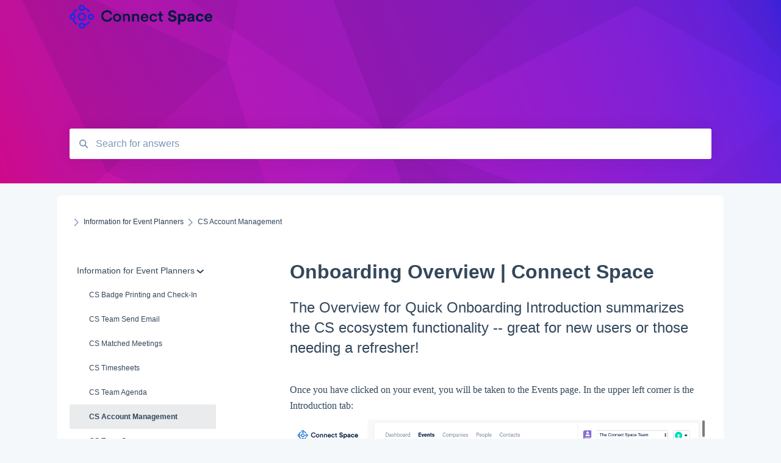

--- FILE ---
content_type: text/html; charset=UTF-8
request_url: https://kb.connect.space/knowledge/the-connect-space-introduction-tab-an-overview-for-quick-onboarding
body_size: 7789
content:
<!doctype html><html lang="en"><head>
    
    <meta charset="utf-8">
    
    <title>
      Onboarding Overview | Connect Space
    </title>
    
    <meta name="description" content="The Overview for Quick Onboarding Introduction summarizes the CS ecosystem functionality -- great for new users or those needing a refresher!">
    <meta name="viewport" content="width=device-width, initial-scale=1">

    <script src="/hs/hsstatic/jquery-libs/static-1.4/jquery/jquery-1.11.2.js"></script>
<script>hsjQuery = window['jQuery'];</script>
    <meta property="og:description" content="The Overview for Quick Onboarding Introduction summarizes the CS ecosystem functionality -- great for new users or those needing a refresher!">
    <meta property="og:title" content="Onboarding Overview | Connect Space">
    <meta name="twitter:description" content="The Overview for Quick Onboarding Introduction summarizes the CS ecosystem functionality -- great for new users or those needing a refresher!">
    <meta name="twitter:title" content="Onboarding Overview | Connect Space">

    

    
    <link rel="stylesheet" href="/hs/hsstatic/ContentIcons/static-1.198/fontawesome/5.0.10/css/fontawesome-all.min.css">
<style>
a.cta_button{-moz-box-sizing:content-box !important;-webkit-box-sizing:content-box !important;box-sizing:content-box !important;vertical-align:middle}.hs-breadcrumb-menu{list-style-type:none;margin:0px 0px 0px 0px;padding:0px 0px 0px 0px}.hs-breadcrumb-menu-item{float:left;padding:10px 0px 10px 10px}.hs-breadcrumb-menu-divider:before{content:'›';padding-left:10px}.hs-featured-image-link{border:0}.hs-featured-image{float:right;margin:0 0 20px 20px;max-width:50%}@media (max-width: 568px){.hs-featured-image{float:none;margin:0;width:100%;max-width:100%}}.hs-screen-reader-text{clip:rect(1px, 1px, 1px, 1px);height:1px;overflow:hidden;position:absolute !important;width:1px}
</style>

    

    
<!--  Added by GoogleAnalytics integration -->
<script>
var _hsp = window._hsp = window._hsp || [];
_hsp.push(['addPrivacyConsentListener', function(consent) { if (consent.allowed || (consent.categories && consent.categories.analytics)) {
  (function(i,s,o,g,r,a,m){i['GoogleAnalyticsObject']=r;i[r]=i[r]||function(){
  (i[r].q=i[r].q||[]).push(arguments)},i[r].l=1*new Date();a=s.createElement(o),
  m=s.getElementsByTagName(o)[0];a.async=1;a.src=g;m.parentNode.insertBefore(a,m)
})(window,document,'script','//www.google-analytics.com/analytics.js','ga');
  ga('create','UA-27223107-1','auto');
  ga('send','pageview');
}}]);
</script>

<!-- /Added by GoogleAnalytics integration -->

    <link rel="canonical" href="https://kb.connect.space/knowledge/the-connect-space-introduction-tab-an-overview-for-quick-onboarding">


<meta property="og:url" content="https://kb.connect.space/knowledge/the-connect-space-introduction-tab-an-overview-for-quick-onboarding">
<meta http-equiv="content-language" content="en">



    
      <link rel="shortcut icon" href="https://kb.connect.space/hubfs/CS-logomark-2020.png">
    
    <link href="//7052064.fs1.hubspotusercontent-na1.net/hubfs/7052064/hub_generated/template_assets/DEFAULT_ASSET/1767118688459/template_main.css" rel="stylesheet">
    <link href="//7052064.fs1.hubspotusercontent-na1.net/hubfs/7052064/hub_generated/template_assets/DEFAULT_ASSET/1767118684047/template__support-form.min.css" rel="stylesheet">
    <script type="text/javascript" src="//7052064.fs1.hubspotusercontent-na1.net/hubfs/7052064/hub_generated/template_assets/DEFAULT_ASSET/1767118686460/template_kbdom.min.js"></script>
    <style type="text/css" data-preview-theme="true">
      .kb-article, .kb-search__suggestions__article-content, .kb-search-results__description {
        font-family: georgia, palatino;
      }
      h1, h2, h3, h3 a, h4, h4 a, h5, h6, .kb__text-link, .kb__text-link-small, .kb-header, .kb-sticky-footer,
      .kb-search__suggestions__article-title, .kb-search-results__title,
      #hs_form_target_kb_support_form input.hs-button, #hs_form_target_kb_support_form label, input, select, textarea, #hs_form_target_kb_support_form .hs-field-desc, #hs_form_target_kb_support_form .hs-richtext p {
        font-family: helvetica;
      }
      a,
      .kb-search__suggestions__breadcrumb,
      .kb-header__nav .kbui-dropdown__link {
        color: #2d3e50;
      }
      .kb-header,
      .kb-header a,
      .kb-header button.kb-button--link {
        color: #a318b5;
      }
      .kb-header svg * {
        fill: #a318b5;
      }
      .kb-search-section {
        background-color: #ffffff;
      }
      .kb-search-section__title {
        color: #ffffff;
      }
      .kb-search-section-with-image {
        background-image: url(https://kb.connect.space/hubfs/e9b78e28d612e893edba215f6a260f45.png);
        background-size: cover;
        color: #ffffff;
        position: relative;
      }
      .kb-search-section-with-gradient {
        background-color: ;
        background-image: linear-gradient(180deg, #ffffff 0%, transparent 97%);
      }
      .kb-mobile-search-section {
        background-color: #ffffff;
      }
      .kb-search__suggestions a:hover,
      .kb-search__suggestions a:focus,
      .kb-category-menu li.active > a,
      .kb-category-menu li > a:hover {
        background-color: rgba(45, 62, 80, .1);
      }
      .kb-theme--cards .kb-category-menu li.active > a,
      .kb-theme--cards .kb-category-menu li > a:hover {
        background-color: transparent;
      }
      .kb-breadcrumbs > ol > li > span,
      .kb-breadcrumbs > ol > li > a > span,
      .kb-breadcrumbs > .kb-breadcrumbs__mobile-back a {
        font-family: helvetica;
      }
      .kb-breadcrumbs__arrow--left * {
        fill: #2d3e50
      }
      .kb-sidebar .kb-category-menu a,
      .kb-mobile-menu .kb-mobile-menu__current-page,
      .kb-mobile-menu ul > li > a {
        font-family: helvetica;
      }
      .kb-header__logo img {
        max-height: 40px;
      }
      .kb-footer__logo img {
        max-height: 24px;
      }
      /* SVG SUPPORT */
      .kb-header__logo img[src$=".svg"] {
        height: 40px;
      }
      .kb-footer__logo img[src$=".svg"] {
        height: 24px;
      }
      /* MOBILE STYLES */
      .kb-mobile-menu,
      .kb-mobile-search__bar {
        background-color: #ffffff;
      }
      .kb-mobile-menu a,
      .kb-mobile-menu__current-page,
      .kb-mobile-search__input,
      .kb-search--open .kb-mobile-search__input {
        color: #111111
      }
      .kb-mobile-search__input::-webkit-input-placeholder {
        color: #111111
      }
      .kb-mobile-search__input::-moz-placeholder {
        color: #111111
      }
      .kb-mobile-search__input:-ms-input-placeholder {
        color: #111111
      }
      .kb-mobile-search__input:-moz-placeholder {
        color: #111111
      }
      .kb-mobile-search__mag * {
        fill: #111111
      }
      .kb-mobile-menu__arrow *,
      .kb-mobile-search__close * {
        stroke: #111111
      }
      @media (max-width: 767px) {
        .kb-header__nav {
          background-color: #ffffff
        }
        .kb-header,
        .kb-header a {
          color: #111111;
        }
        .kb-header svg * {
          fill: #111111;
        }
        .kb-theme--content.kb-page--index .kb-header__nav-toggle svg *,
        .kb-theme--content.kb-page--index .kb-header__nav-close svg *,
        .kb-theme--tiles.kb-page--index .kb-header__nav-toggle svg *,
        .kb-theme--tiles.kb-page--index .kb-header__nav-close svg *,
        .kb-theme--minimal .kb-header__nav-toggle svg *,
        .kb-theme--minimal .kb-header__nav-close svg *,
        .kb-theme--cards .kb-header__nav-toggle svg *,
        .kb-theme--cards .kb-header__nav-close svg *,
        .kb-theme--default .kb-header__nav-toggle svg *,
        .kb-theme--default .kb-header__nav-close svg * {
          fill: #a318b5;
        }
      }
    </style>
  <meta name="generator" content="HubSpot"></head>
  <body class="kb-theme--tiles ">
    <header>
      
      
  

  

  

  <div class="kb-header" data-preview-id="kb-header">
    <div class="kb-header-inner" id="kb-header">
      <div class="kb-header__logo">
        
          <a href="//www.connectspace.com">
            <img src="https://kb.connect.space/hs-fs/hubfs/Connect-Space-logo-Mar-23-2021-08-24-42-62-PM.png?height=120&amp;name=Connect-Space-logo-Mar-23-2021-08-24-42-62-PM.png" alt="company logo">
          </a>
        
      </div>
      <a class="kb-header__title" href="/knowledge">
         
      </a>
      <nav id="kb-header__nav" class="kb-header__nav" role="navigation">
        <ul>
          
          
          
          
          
        </ul>
      </nav>
      
      <div class="kb-header__nav-controls-container">
        <button id="kb-header__close-target" class="kb-header__nav-close" role="button" aria-label="Close main navigation menu" aria-controls="kb-header__nav kb-header__langs-nav">
          <span class="kb-icon close" aria-hidden="true">
            <svg width="16" height="17" xmlns="http://www.w3.org/2000/svg">
              <g fill="#2D3E50" fill-rule="nonzero">
                <path d="M15.07107 1.42893c.59587.59588.88893 1.23239.0505 2.07081L2.99975 15.62158c-.83842.83842-1.48089.5394-2.0708-.05051C.33305 14.97519.04 14.33868.87841 13.50026L13.00026 1.37842c.83842-.83842 1.48089-.5394 2.0708.05051z" />
                <path d="M15.07107 15.57107c-.59588.59587-1.23239.88893-2.07081.0505L.87842 3.49975C.04 2.66132.33902 2.01885.92893 1.42894 1.52481.83305 2.16132.54 2.99974 1.37841l12.12184 12.12184c.83842.83842.5394 1.48089-.05051 2.0708z" />
              </g>
            </svg>
          </span>
        </button>
        
        <button id="kb-header__main-nav-target" class="kb-header__nav-toggle" role="button" aria-label="Open main navigation menu" aria-controls="kb-header__nav">
          <span class="kb-icon menu">
            <svg width="25" height="17" xmlns="http://www.w3.org/2000/svg">
              <g fill="#2D3E50" fill-rule="nonzero">
                <path d="M24.56897 2.295c0 .85-.2931 1.513-1.72414 1.513H2.15517C.72414 3.808.43103 3.1365.43103 2.295c0-.85.2931-1.513 1.72414-1.513h20.68966c1.43103 0 1.72414.6715 1.72414 1.513zM24.56897 8.8315c0 .85-.2931 1.513-1.72414 1.513H2.15517c-1.43103 0-1.72414-.6715-1.72414-1.513 0-.85.2931-1.513 1.72414-1.513h20.68966c1.43103 0 1.72414.6715 1.72414 1.513zM24.56897 15.3595c0 .85-.2931 1.513-1.72414 1.513H2.15517c-1.43103 0-1.72414-.6715-1.72414-1.513 0-.85.2931-1.513 1.72414-1.513h20.68966c1.43103 0 1.72414.6715 1.72414 1.513z" />
              </g>
            </svg>
          </span>
        </button>
    </div>
    </div>
  </div>
  <!-- Mobile Menu -->
  <div class="kb-mobile-search-section">
    <div class="kb-mobile-header">
      <div class="kb-mobile-menu">
        <div class="kb-mobile-menu__current-page">
          
            
              
                
              
                
              
                
              
                
              
                
              
                
                CS Account Management
                
              
                
              
                
              
                
              
                
              
                
              
                
              
                
              
                
              
                
              
                
              
                
              
                
              
                
              
                
              
            
          
            
              
                
              
                
              
                
              
            
          
            
              
            
          
          <svg class="kb-mobile-menu__arrow" width="12" height="7" xmlns="http://www.w3.org/2000/svg">
            <path d="M10.6817 1.6816l-4.5364 4-4.5364-3.9315" stroke="#00A38D" stroke-width="2" fill="none" fill-rule="evenodd" stroke-linecap="round" stroke-linejoin="round" />
          </svg>
        </div>
        <ul>
          
          <li class="active open">
            
            
            <a href="/knowledge/information-for-event-planners">
              Information for Event Planners
            </a>
            <ul>
              
              
              
              <li>
                <a href="/knowledge/information-for-event-planners#cs-badge-printing-and-check-in">
                  CS Badge Printing and Check-In
                </a>
              </li>
              
              
              
              <li>
                <a href="/knowledge/information-for-event-planners#cs-team-send-email">
                  CS Team Send Email
                </a>
              </li>
              
              
              
              <li>
                <a href="/knowledge/information-for-event-planners#cs-matched-meetings">
                  CS Matched Meetings
                </a>
              </li>
              
              
              
              <li>
                <a href="/knowledge/information-for-event-planners#cs-timesheets">
                  CS Timesheets
                </a>
              </li>
              
              
              
              <li>
                <a href="/knowledge/information-for-event-planners#cs-team-agenda">
                  CS Team Agenda
                </a>
              </li>
              
              
              
              <li class="active">
                <a href="/knowledge/information-for-event-planners#cs-account-management">
                  CS Account Management
                </a>
              </li>
              
              
              
              <li>
                <a href="/knowledge/information-for-event-planners#cs-team-surveys">
                  CS Team Surveys
                </a>
              </li>
              
              
              
              <li>
                <a href="/knowledge/information-for-event-planners#cs-team-contacts">
                  CS Team Contacts
                </a>
              </li>
              
              
              
              <li>
                <a href="/knowledge/information-for-event-planners#cs-team-registration">
                  CS Team Registration
                </a>
              </li>
              
              
              
              <li>
                <a href="/knowledge/information-for-event-planners#cs-team-registrant-types">
                  CS Team Registrant Types
                </a>
              </li>
              
              
              
              <li>
                <a href="/knowledge/information-for-event-planners#cs-team-registration-price-tiers">
                  CS Team Registration Price Tiers
                </a>
              </li>
              
              
              
              <li>
                <a href="/knowledge/information-for-event-planners#cs-team-registration-discounts">
                  CS Team Registration Discounts
                </a>
              </li>
              
              
              
              <li>
                <a href="/knowledge/information-for-event-planners#cs-team-reporting">
                  CS Team Reporting
                </a>
              </li>
              
              
              
              <li>
                <a href="/knowledge/information-for-event-planners#cs-team-payment">
                  CS Team Payment
                </a>
              </li>
              
              
              
              <li>
                <a href="/knowledge/information-for-event-planners#cs-team-mobile-app">
                  CS Team Mobile App
                </a>
              </li>
              
              
              
              <li>
                <a href="/knowledge/information-for-event-planners#cs-team">
                  CS Team
                </a>
              </li>
              
              
              
              <li>
                <a href="/knowledge/information-for-event-planners#cs-integrations">
                  CS Integrations
                </a>
              </li>
              
              
              
              <li>
                <a href="/knowledge/information-for-event-planners#cs-team-binder">
                  CS Team Binder
                </a>
              </li>
              
              
              
              <li>
                <a href="/knowledge/information-for-event-planners#cs-video">
                  CS Video
                </a>
              </li>
              
              
              
              <li>
                <a href="/knowledge/information-for-event-planners#connect-space-attendee-mobile-app">
                  Connect Space Attendee Mobile App
                </a>
              </li>
              
            </ul>
          </li>
          
          <li>
            
            
            <a href="/knowledge/information-for-event-attendees">
              Information for Event Attendees
            </a>
            <ul>
              
              
              
              <li>
                <a href="/knowledge/information-for-event-attendees#account-management">
                  Account Management
                </a>
              </li>
              
              
              
              <li>
                <a href="/knowledge/information-for-event-attendees#connect-space-mobile-app">
                  Connect Space mobile app
                </a>
              </li>
              
              
              
              <li>
                <a href="/knowledge/information-for-event-attendees#meetings">
                  Meetings
                </a>
              </li>
              
            </ul>
          </li>
          
          <li>
            
            
            <a href="/knowledge/v2-information-for-event-planners">
              V2 Information for Event Planners
            </a>
            <ul>
              
            </ul>
          </li>
          
        </ul>
      </div>
      <div class="kb-mobile-search kb-search" kb-language-tag="en" kb-group-id="41507733349">
        <div class="kb-mobile-search__placeholder"></div>
        <div class="kb-mobile-search__box">
          <div class="kb-mobile-search__bar">
            <svg class="kb-mobile-search__mag" width="15" height="15" xmlns="http://www.w3.org/2000/svg">
              <path d="M14.02 12.672l-3.64-3.64a5.687 5.687 0 0 0 1.06-3.312A5.726 5.726 0 0 0 5.72 0 5.726 5.726 0 0 0 0 5.72a5.726 5.726 0 0 0 5.72 5.72 5.687 5.687 0 0 0 3.311-1.06l3.641 3.64a.95.95 0 0 0 1.348 0 .953.953 0 0 0 0-1.348zm-8.3-3.139a3.813 3.813 0 1 1 0-7.626 3.813 3.813 0 0 1 0 7.626z" fill="#4A4A4A" fill-rule="evenodd" />
            </svg>
            <form action="/knowledge/kb-search-results">
              <input type="text" class="kb-mobile-search__input kb-search__input" name="term" autocomplete="off" placeholder="Search for answers">
              <input type="hidden" name="ref" value="43899609865">
            </form>
            <svg class="kb-mobile-search__close" width="14" height="14" xmlns="http://www.w3.org/2000/svg">
              <g stroke="#4A4A4A" stroke-width="2" fill="none" fill-rule="evenodd" stroke-linecap="round" stroke-linejoin="round">
                <path d="M1 12.314L12.314 1M12.314 12.314L1 1" />
              </g>
            </svg>
          </div>
          <ul class="kb-search__suggestions"></ul>
        </div>
      </div>
    </div>
  </div>

  <script>
    kbDom.whenReady(function() {
          // Mobile Nav Menu
          var mobileToggle = function() {
            var navMenuOpen = document.getElementById('kb-header__main-nav-target');
            var langNavOpen = document.getElementById('kb-header__langs-nav-target');
            var navClose = document.getElementById('kb-header__close-target');

            navMenuOpen.addEventListener('click',function() {
              document.body.classList.toggle('kb-header__main-nav-open');
            });

            if (langNavOpen) {
            langNavOpen.addEventListener('click',function() {
              document.body.classList.toggle('kb-header__lang-nav-open');
            });
            }

            navClose.addEventListener('click',function() {
              document.body.classList.remove('kb-header__main-nav-open');
              document.body.classList.remove('kb-header__lang-nav-open');
            });

          };
          window.addEventListener('click', mobileToggle);
          mobileToggle();

      kbDom.initDropdown(document.querySelector('[data-kbui-dropdown-contents="lang-switcher"]'))

      // Mobile Cat Menu
      document.querySelector('.kb-mobile-menu__current-page').addEventListener('click',function() {
        document.querySelector('.kb-mobile-header').classList.toggle('menu-open');
      });
      document.querySelector('.kb-mobile-search__mag').addEventListener('click',function() {
        document.querySelector('.kb-mobile-header').classList.toggle('search-open');
        if (document.querySelector('.kb-mobile-header').classList.contains('search-open')) {
          document.querySelector('.kb-mobile-search__input').focus();
        }
      });
      document.querySelector('.kb-mobile-search__close').addEventListener('click',function() {
        document.querySelector('.kb-mobile-header').classList.remove('search-open');
      });
    });
  </script>
      
<div class="kb-search-section kb-search-section--narrow kb-search-section-with-image  ">
  <div class="kb-search-section__content content-container">
    <div class="kb-search" kb-language-tag="en" kb-group-id="41507733349">
      <div class="kb-search__placeholder"></div>
      <div class="kb-search__box">
        <div class="kb-search__bar">
          <svg class="kb-search__mag" width="15" height="15" xmlns="http://www.w3.org/2000/svg">
            <path d="M14.02 12.672l-3.64-3.64a5.687 5.687 0 0 0 1.06-3.312A5.726 5.726 0 0 0 5.72 0 5.726 5.726 0 0 0 0 5.72a5.726 5.726 0 0 0 5.72 5.72 5.687 5.687 0 0 0 3.311-1.06l3.641 3.64a.95.95 0 0 0 1.348 0 .953.953 0 0 0 0-1.348zm-8.3-3.139a3.813 3.813 0 1 1 0-7.626 3.813 3.813 0 0 1 0 7.626z" fill="#4A4A4A" fill-rule="evenodd" />
          </svg>
          <form action="/knowledge/kb-search-results">
            <input type="text" class="kb-search__input" name="term" autocomplete="off" placeholder="Search for answers" required>
          </form>
          <svg class="kb-search__close" width="14" height="14" xmlns="http://www.w3.org/2000/svg">
            <g stroke="#4A4A4A" stroke-width="2" fill="none" fill-rule="evenodd" stroke-linecap="round" stroke-linejoin="round">
              <path d="M1 12.314L12.314 1M12.314 12.314L1 1" />
            </g>
          </svg>
        </div>
        <ul class="kb-search__suggestions"></ul>
      </div>
    </div>
  </div>
</div>
      
    </header>
    <main data-preview-id="kb-article-main">
      
<div class="content-container-outer">
  <div class="content-container">
    
<div class="kb-breadcrumbs">
  <div class="kb-breadcrumbs__mobile-back">
    <svg class="kb-breadcrumbs__arrow kb-breadcrumbs__arrow--left" width="7" height="12" xmlns="http://www.w3.org/2000/svg">
      <path d="M.055 5.7194c.018-.045.0518-.0835.0795-.125.0166-.0255.0322-.052.0489-.0775.007-.011.0116-.024.0216-.034L5.2426.2328c.2877-.3.7662-.3115 1.0685-.026a.7468.7468 0 0 1 .0262 1.0605L1.7954 6l4.5419 4.733a.7462.7462 0 0 1-.0262 1.0601.7563.7563 0 0 1-.5214.207.7568.7568 0 0 1-.547-.2325L.205 6.5174c-.01-.0105-.0146-.023-.0216-.0345-.0167-.025-.0323-.0515-.0489-.077-.0277-.0415-.0615-.08-.0796-.125-.0186-.0455-.0222-.0935-.0312-.141C.0147 6.0934 0 6.0474 0 5.9999c0-.047.0146-.093.0237-.1395.009-.0475.0126-.096.0312-.141" fill="#7C98B6" fill-rule="evenodd" />
    </svg>
    <a href="/knowledge">Back to home</a>
  </div>
  <ol itemscope itemtype="http://schema.org/BreadcrumbList">
    <li itemprop="itemListElement" itemscope itemtype="http://schema.org/ListItem">
      <a itemprop="item" href="/knowledge">
        <span itemprop="name"> </span>
      </a>
      <meta itemprop="position" content="1">
    </li>
    
      
        
          <svg class="kb-breadcrumbs__arrow kb-breadcrumbs__arrow--right" width="7" height="12" xmlns="http://www.w3.org/2000/svg">
            <path d="M6.4905 5.7194c-.018-.045-.0518-.0835-.0795-.125-.0167-.0255-.0323-.052-.049-.0775-.007-.011-.0115-.024-.0216-.034L1.3028.2328c-.2876-.3-.7662-.3115-1.0684-.026a.7468.7468 0 0 0-.0262 1.0605L4.75 6l-4.542 4.733a.7462.7462 0 0 0 .0263 1.0601.7563.7563 0 0 0 .5213.207.7568.7568 0 0 0 .5471-.2325l5.0376-5.2501c.0101-.0105.0146-.023.0217-.0345.0166-.025.0322-.0515.0489-.077.0277-.0415.0614-.08.0795-.125.0187-.0455.0222-.0935.0313-.141.009-.0465.0237-.0925.0237-.14 0-.047-.0147-.093-.0237-.1395-.009-.0475-.0126-.096-.0313-.141" fill="#7C98B6" fill-rule="evenodd" />
          </svg>
          <li itemprop="itemListElement" itemscope itemtype="http://schema.org/ListItem">
            
              
              
              <a itemprop="item" href="/knowledge/information-for-event-planners">
                  <span itemprop="name">Information for Event Planners</span>
              </a>
            
            <meta itemprop="position" content="2">
          </li>
          
            
              
            
              
            
              
            
              
            
              
            
              
                <svg class="kb-breadcrumbs__arrow kb-breadcrumbs__arrow--right" width="7" height="12" xmlns="http://www.w3.org/2000/svg">
                  <path d="M6.4905 5.7194c-.018-.045-.0518-.0835-.0795-.125-.0167-.0255-.0323-.052-.049-.0775-.007-.011-.0115-.024-.0216-.034L1.3028.2328c-.2876-.3-.7662-.3115-1.0684-.026a.7468.7468 0 0 0-.0262 1.0605L4.75 6l-4.542 4.733a.7462.7462 0 0 0 .0263 1.0601.7563.7563 0 0 0 .5213.207.7568.7568 0 0 0 .5471-.2325l5.0376-5.2501c.0101-.0105.0146-.023.0217-.0345.0166-.025.0322-.0515.0489-.077.0277-.0415.0614-.08.0795-.125.0187-.0455.0222-.0935.0313-.141.009-.0465.0237-.0925.0237-.14 0-.047-.0147-.093-.0237-.1395-.009-.0475-.0126-.096-.0313-.141" fill="#7C98B6" fill-rule="evenodd" />
                </svg>
                <li itemprop="itemListElement" itemscope itemtype="http://schema.org/ListItem">
                  <span itemprop="name">CS Account Management</span>
                  <meta itemprop="position" content="3">
                </li>
              
            
              
            
              
            
              
            
              
            
              
            
              
            
              
            
              
            
              
            
              
            
              
            
              
            
              
            
              
            
          
        
      
        
      
        
      
    
  </ol>
</div>
    <div class="main-body">
      <div class="kb-sidebar">
        
<div class="kb-category-menu">
  <ul>
    
    <li class="open">
        
        
      <a href="/knowledge/information-for-event-planners">
        <div class="kb-category-menu-option" data-id="41548177548">
          <span class="kb-category-menu-option__color-bar" style="background-color: #2d3e50;"></span>
          Information for Event Planners
        </div>
        
        <div>
          <svg width="12" height="7" xmlns="http://www.w3.org/2000/svg">
            <path d="M10.6817 1.6816l-4.5364 4-4.5364-3.9315" stroke="#2d3e50" stroke-width="2" fill="none" fill-rule="evenodd" stroke-linecap="round" stroke-linejoin="round" />
          </svg>
        </div>
        
      </a>
      <ul>
        
        <li data-id="41548177552">
          
          
          <a href="/knowledge/information-for-event-planners#cs-badge-printing-and-check-in">
            <span class="kb-category-menu-option__color-bar" style="background-color: #2d3e50;"></span>
            CS Badge Printing and Check-In
          </a>
        </li>
        
        <li data-id="41543012634">
          
          
          <a href="/knowledge/information-for-event-planners#cs-team-send-email">
            <span class="kb-category-menu-option__color-bar" style="background-color: #2d3e50;"></span>
            CS Team Send Email
          </a>
        </li>
        
        <li data-id="41543012628">
          
          
          <a href="/knowledge/information-for-event-planners#cs-matched-meetings">
            <span class="kb-category-menu-option__color-bar" style="background-color: #2d3e50;"></span>
            CS Matched Meetings
          </a>
        </li>
        
        <li data-id="41543012630">
          
          
          <a href="/knowledge/information-for-event-planners#cs-timesheets">
            <span class="kb-category-menu-option__color-bar" style="background-color: #2d3e50;"></span>
            CS Timesheets
          </a>
        </li>
        
        <li data-id="41543012636">
          
          
          <a href="/knowledge/information-for-event-planners#cs-team-agenda">
            <span class="kb-category-menu-option__color-bar" style="background-color: #2d3e50;"></span>
            CS Team Agenda
          </a>
        </li>
        
        <li class="active" data-id="41543012638">
          
          
          <a href="/knowledge/information-for-event-planners#cs-account-management">
            <span class="kb-category-menu-option__color-bar" style="background-color: #2d3e50;"></span>
            CS Account Management
          </a>
        </li>
        
        <li data-id="41543012640">
          
          
          <a href="/knowledge/information-for-event-planners#cs-team-surveys">
            <span class="kb-category-menu-option__color-bar" style="background-color: #2d3e50;"></span>
            CS Team Surveys
          </a>
        </li>
        
        <li data-id="41548553592">
          
          
          <a href="/knowledge/information-for-event-planners#cs-team-contacts">
            <span class="kb-category-menu-option__color-bar" style="background-color: #2d3e50;"></span>
            CS Team Contacts
          </a>
        </li>
        
        <li data-id="43938137504">
          
          
          <a href="/knowledge/information-for-event-planners#cs-team-registration">
            <span class="kb-category-menu-option__color-bar" style="background-color: #2d3e50;"></span>
            CS Team Registration
          </a>
        </li>
        
        <li data-id="41543013640">
          
          
          <a href="/knowledge/information-for-event-planners#cs-team-registrant-types">
            <span class="kb-category-menu-option__color-bar" style="background-color: #2d3e50;"></span>
            CS Team Registrant Types
          </a>
        </li>
        
        <li data-id="41548553594">
          
          
          <a href="/knowledge/information-for-event-planners#cs-team-registration-price-tiers">
            <span class="kb-category-menu-option__color-bar" style="background-color: #2d3e50;"></span>
            CS Team Registration Price Tiers
          </a>
        </li>
        
        <li data-id="41543012642">
          
          
          <a href="/knowledge/information-for-event-planners#cs-team-registration-discounts">
            <span class="kb-category-menu-option__color-bar" style="background-color: #2d3e50;"></span>
            CS Team Registration Discounts
          </a>
        </li>
        
        <li data-id="41548553596">
          
          
          <a href="/knowledge/information-for-event-planners#cs-team-reporting">
            <span class="kb-category-menu-option__color-bar" style="background-color: #2d3e50;"></span>
            CS Team Reporting
          </a>
        </li>
        
        <li data-id="41548553753">
          
          
          <a href="/knowledge/information-for-event-planners#cs-team-payment">
            <span class="kb-category-menu-option__color-bar" style="background-color: #2d3e50;"></span>
            CS Team Payment
          </a>
        </li>
        
        <li data-id="41548553598">
          
          
          <a href="/knowledge/information-for-event-planners#cs-team-mobile-app">
            <span class="kb-category-menu-option__color-bar" style="background-color: #2d3e50;"></span>
            CS Team Mobile App
          </a>
        </li>
        
        <li data-id="41543013638">
          
          
          <a href="/knowledge/information-for-event-planners#cs-team">
            <span class="kb-category-menu-option__color-bar" style="background-color: #2d3e50;"></span>
            CS Team
          </a>
        </li>
        
        <li data-id="41543013642">
          
          
          <a href="/knowledge/information-for-event-planners#cs-integrations">
            <span class="kb-category-menu-option__color-bar" style="background-color: #2d3e50;"></span>
            CS Integrations
          </a>
        </li>
        
        <li data-id="41548553757">
          
          
          <a href="/knowledge/information-for-event-planners#cs-team-binder">
            <span class="kb-category-menu-option__color-bar" style="background-color: #2d3e50;"></span>
            CS Team Binder
          </a>
        </li>
        
        <li data-id="43937844258">
          
          
          <a href="/knowledge/information-for-event-planners#cs-video">
            <span class="kb-category-menu-option__color-bar" style="background-color: #2d3e50;"></span>
            CS Video
          </a>
        </li>
        
        <li data-id="62814513824">
          
          
          <a href="/knowledge/information-for-event-planners#connect-space-attendee-mobile-app">
            <span class="kb-category-menu-option__color-bar" style="background-color: #2d3e50;"></span>
            Connect Space Attendee Mobile App
          </a>
        </li>
        
      </ul>
    </li>
    
    <li>
        
        
      <a href="/knowledge/information-for-event-attendees">
        <div class="kb-category-menu-option" data-id="41543012632">
          <span class="kb-category-menu-option__color-bar" style="background-color: #2d3e50;"></span>
          Information for Event Attendees
        </div>
        
        <div>
          <svg width="12" height="7" xmlns="http://www.w3.org/2000/svg">
            <path d="M10.6817 1.6816l-4.5364 4-4.5364-3.9315" stroke="#2d3e50" stroke-width="2" fill="none" fill-rule="evenodd" stroke-linecap="round" stroke-linejoin="round" />
          </svg>
        </div>
        
      </a>
      <ul>
        
        <li data-id="41548553590">
          
          
          <a href="/knowledge/information-for-event-attendees#account-management">
            <span class="kb-category-menu-option__color-bar" style="background-color: #2d3e50;"></span>
            Account Management
          </a>
        </li>
        
        <li data-id="41548553755">
          
          
          <a href="/knowledge/information-for-event-attendees#connect-space-mobile-app">
            <span class="kb-category-menu-option__color-bar" style="background-color: #2d3e50;"></span>
            Connect Space mobile app
          </a>
        </li>
        
        <li data-id="47271736407">
          
          
          <a href="/knowledge/information-for-event-attendees#meetings">
            <span class="kb-category-menu-option__color-bar" style="background-color: #2d3e50;"></span>
            Meetings
          </a>
        </li>
        
      </ul>
    </li>
    
    <li>
        
        
      <a href="/knowledge/v2-information-for-event-planners">
        <div class="kb-category-menu-option" data-id="195822158506">
          <span class="kb-category-menu-option__color-bar" style="background-color: #2d3e50;"></span>
          V2 Information for Event Planners
        </div>
        
      </a>
      <ul>
        
      </ul>
    </li>
    
  </ul>
</div>

<script>
  kbDom.whenReady(function() {
    document.querySelectorAll('.kb-category-menu svg').forEach(function(el) {
      el.addEventListener('click', function(e) {
        e.preventDefault();
        var li = kbDom.closest('li', this);
        if (li) {
          li.classList.toggle('open');
        }
      });
    })
  })
</script>
      </div>
      <div class="kb-content">
        



<div class="kb-article tinymce-content">
  <h1><span id="hs_cos_wrapper_name" class="hs_cos_wrapper hs_cos_wrapper_meta_field hs_cos_wrapper_type_text" style="" data-hs-cos-general-type="meta_field" data-hs-cos-type="text">Onboarding Overview | Connect Space</span></h1>
  
    <h2>The Overview for Quick Onboarding Introduction summarizes the CS ecosystem functionality -- great for new users or those needing a refresher!</h2>
   <p>Once you have clicked on your event, you will be taken to the Events page. In the upper left corner is the Introduction tab:</p>
<a href="https://downloads.intercomcdn.com/i/o/178601860/0cf7333baf9840c6e5b478b5/image.png" target="_blank" rel="nofollow noopener noreferrer"><img class="private-image image-plugin-component hs-image-align-none" src="https://kb.connect.space/hubfs/Knowledge%20Base%20Import/downloads.intercomcdn.comio1786018600cf7333baf9840c6e5b478b5image-2.png"> </a>
<p>(Notice that there is also a link to the <strong>Knowledge Base Article</strong> library for more specific information on Connect Space functionality)</p>
<ol>
<li><strong>Click on Introduction</strong></li>
<li>The following list of function topics is displayed:</li>
</ol>
<p>Event<br>Styles<br>Agenda<br>Registration<br>Meetings<br>Survey<br>Binder<br>Send Email<br>Check In<br>Payment<br>Reports<br>Contact</p>
<p>along with descriptions of what functionality is contained in each tab.&nbsp;</p>
<p>For others using additional aspects of the ecosystem, the following topics display as well:</p>
<p>Event Tags<br>Forms<br>Mobile<br>Time Sheets<br>Integrations</p>
<p>Remember, you can always click the <strong>Knowledge Base Article</strong> link to dive deeper into each function!</p>
Did this answer your question?
</div>

<script>
  kbDom.whenReady(function() {
    var smoothScroll = new smoothAnchorsScrolling();

    var articleSmoothScrolling = function() {
      function scrollToAnchor(state) {
        const anchorId = (state && state.anchorId) || null;
        if (!anchorId) {
          return;
        }
        var anchor = document.querySelector(
          '[id="' + anchorId.substring(1) + '"][data-hs-anchor="true"]'
        );
        smoothScroll.scrollTo(anchor);
      }

      document
        .querySelectorAll('a[href^="#"][rel*="noopener"]')
        .forEach(function(link) {
          // Adding the handler to the click event on each anchor link
          link.addEventListener('click', function(e) {
            e.preventDefault();
            var node = e.currentTarget;
            var targetAnchorId = decodeURI(node.hash);
            var state = { anchorId: targetAnchorId };

            scrollToAnchor(state);
            history.pushState(state, null, node.href);
          });
        });

      window.addEventListener('popstate', function(e) {
        if (e.state !== undefined) {
          scrollToAnchor(e.state);
        }
      });

      (function() {
        var targetAnchorId = decodeURI(window.location.hash);
        var initialState = {
          anchorId: targetAnchorId,
        };
        if (targetAnchorId) {
          setTimeout(function() {
            scrollToAnchor(initialState);
          }, 1);
        }
        history.pushState(initialState, null, '');
      })();
    };

    window.addEventListener('load', function(e) {
      articleSmoothScrolling();
    });
  });
</script>
        <div id="ka-feedback-form-container" portal-id="1599989" article-id="43899609865" knowledge-base-id="41507733349" article-language-tag="en" ungated-for-multi-language="true" enviro="prod" feedback-hubapi-domain="feedback.hubapi.com" js-feedback-domain="js.hubspotfeedback.com">
  <div id="ka-feedback-form"></div>
  <link rel="stylesheet" href="https://js.hubspotfeedback.com/feedbackknowledge.css">
  <script type="text/javascript" src="https://js.hubspotfeedback.com/feedbackknowledge.js"></script>
</div>
        

<div id="kb-related-articles-container" portal-id="1599989" knowledge-base-id="41507733349" article-id="43899609865" article-language="en" heading="Related articles" enviro="prod" public-hubapi-domain="public.hubapi.com">
  
    <div id="kb-related-articles"></div>
    <link rel="stylesheet" href="https://js.hubspotfeedback.com/relatedarticles.css">
    <script type="text/javascript" src="https://js.hubspotfeedback.com/relatedarticles.js"></script>
  
</div>
      </div>
    </div>
  </div>
</div>

    </main>
    <footer>
      











  


<div class="kb-sticky-footer" data-preview-id="kb-footer">
  <div class="kb-footer">
    
      <div class="kb-footer__center-aligned-content">
        
        
        
          <div class="kb-footer__social">
            <ul>
              
              <li><a href="https://www.facebook.com/connectspaceinc" class="facebook" target="_blank" rel="noopener">
  
  <img src="https://static.hsstatic.net/TemplateAssets/static-1.329/img/hs_default_template_images/modules/Follow+Me+-+Email/facebook_circle_color.png" alt="facebook_social_link_icon_alt_text">
</a></li>
              
              <li><a href="https://twitter.com/connectspaceinc" class="twitter" target="_blank" rel="noopener">
  
  <img src="https://static.hsstatic.net/TemplateAssets/static-1.329/img/hs_default_template_images/modules/Follow+Me+-+Email/twitter_circle_color.png" alt="twitter_social_link_icon_alt_text">
</a></li>
              
              <li><a href="https://www.linkedin.com/company/2356382/" class="linkedin" target="_blank" rel="noopener">
  
  <img src="https://static.hsstatic.net/TemplateAssets/static-1.329/img/hs_default_template_images/modules/Follow+Me+-+Email/linkedin_circle_color.png" alt="linkedin_social_link_icon_alt_text">
</a></li>
              
            </ul>
          </div>
        
      </div>
    
    
  </div>
</div>
    </footer>
    
<!-- HubSpot performance collection script -->
<script defer src="/hs/hsstatic/content-cwv-embed/static-1.1293/embed.js"></script>

<!-- Start of HubSpot Analytics Code -->
<script type="text/javascript">
var _hsq = _hsq || [];
_hsq.push(["setContentType", "knowledge-article"]);
_hsq.push(["setCanonicalUrl", "https:\/\/kb.connect.space\/knowledge\/the-connect-space-introduction-tab-an-overview-for-quick-onboarding"]);
_hsq.push(["setPageId", "43899609865"]);
_hsq.push(["setContentMetadata", {
    "contentPageId": 43899609865,
    "legacyPageId": "43899609865",
    "contentFolderId": null,
    "contentGroupId": 41507733349,
    "abTestId": null,
    "languageVariantId": 43899609865,
    "languageCode": "en",
    
    
}]);
</script>

<script type="text/javascript" id="hs-script-loader" async defer src="/hs/scriptloader/1599989.js"></script>
<!-- End of HubSpot Analytics Code -->


<script type="text/javascript">
var hsVars = {
    render_id: "5e9138da-36c6-4957-aa34-945033f6060c",
    ticks: 1767466859516,
    page_id: 43899609865,
    
    content_group_id: 41507733349,
    portal_id: 1599989,
    app_hs_base_url: "https://app.hubspot.com",
    cp_hs_base_url: "https://cp.hubspot.com",
    language: "en",
    analytics_page_type: "knowledge-article",
    scp_content_type: "",
    
    analytics_page_id: "43899609865",
    category_id: 6,
    folder_id: 0,
    is_hubspot_user: false
}
</script>


<script defer src="/hs/hsstatic/HubspotToolsMenu/static-1.432/js/index.js"></script>




    <script type="text/javascript" src="//7052064.fs1.hubspotusercontent-na1.net/hubfs/7052064/hub_generated/template_assets/DEFAULT_ASSET/1767118687456/template_purify.min.js"></script>
    <script type="text/javascript" src="//7052064.fs1.hubspotusercontent-na1.net/hubfs/7052064/hub_generated/template_assets/DEFAULT_ASSET/1767118685370/template_kb-search.min.js"></script>
    <script type="text/javascript" src="//7052064.fs1.hubspotusercontent-na1.net/hubfs/7052064/hub_generated/template_assets/DEFAULT_ASSET/1767118691309/template_sticky-header.min.js"></script>
    <script type="text/javascript" src="//7052064.fs1.hubspotusercontent-na1.net/hubfs/7052064/hub_generated/template_assets/DEFAULT_ASSET/1767118690543/template_smooth-anchors-scrolling.min.js"></script>
  
</body></html>

--- FILE ---
content_type: text/plain
request_url: https://www.google-analytics.com/j/collect?v=1&_v=j102&a=978500542&t=pageview&_s=1&dl=https%3A%2F%2Fkb.connect.space%2Fknowledge%2Fthe-connect-space-introduction-tab-an-overview-for-quick-onboarding&ul=en-us%40posix&dt=Onboarding%20Overview%20%7C%20Connect%20Space&sr=1280x720&vp=1280x720&_u=IEBAAEABAAAAACAAI~&jid=952792630&gjid=808992869&cid=1960752963.1769089403&tid=UA-27223107-1&_gid=300077037.1769089403&_r=1&_slc=1&z=780996155
body_size: -451
content:
2,cG-6Z0L8CQ78H